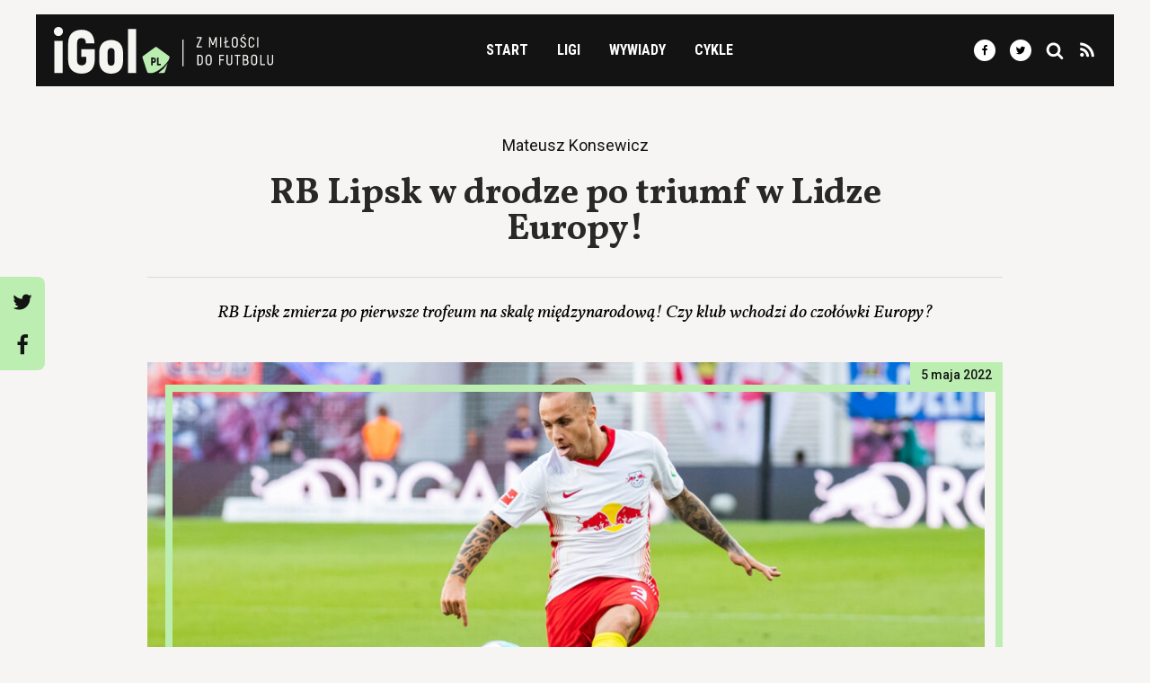

--- FILE ---
content_type: text/html; charset=UTF-8
request_url: https://igol.pl/rb-lipsk-w-drodze-po-triumf-w-lidze-europy/
body_size: 22224
content:
  <!doctype html>
<html lang="pl-PL">
<head>
<title>RB Lipsk w drodze po triumf w Lidze Europy!</title>
<meta charset="UTF-8">
<meta http-equiv="Content-Type" content="text/html; charset=UTF-8">
<meta http-equiv="X-UA-Compatible" content="IE=edge">
<meta name="viewport" content="width=device-width, initial-scale=1, shrink-to-fit=no">
<meta name="theme-color" content="#bceeb2">
<link rel="stylesheet" href="https://static.igol.pl/styles.css" type="text/css" media="screen">
<link rel="icon" type="image/png" href="https://static.igol.pl/icon.png">
<script src="https://static.igol.pl/scripts.js"></script>
<link rel="dns-prefetch" href="//fonts.googleapis.com/">
<link rel="dns-prefetch" href="//ajax.googleapis.com/">
<link rel="dns-prefetch" href="//s3.eu-central-1.amazonaws.com/">
<meta name='robots' content='index, follow, max-image-preview:large, max-snippet:-1, max-video-preview:-1' />

	<!-- This site is optimized with the Yoast SEO plugin v26.8 - https://yoast.com/product/yoast-seo-wordpress/ -->
	<meta name="description" content="RB Lipsk walczy o pierwsze międzynarodowe trofeum, dzisiaj na drodze Rangers. Co słychać w niemieckiej drużynie?" />
	<link rel="canonical" href="https://igol.pl/rb-lipsk-w-drodze-po-triumf-w-lidze-europy/" />
	<meta property="og:locale" content="pl_PL" />
	<meta property="og:type" content="article" />
	<meta property="og:title" content="RB Lipsk w drodze po triumf w Lidze Europy!" />
	<meta property="og:description" content="RB Lipsk walczy o pierwsze międzynarodowe trofeum, dzisiaj na drodze Rangers. Co słychać w niemieckiej drużynie?" />
	<meta property="og:url" content="https://igol.pl/rb-lipsk-w-drodze-po-triumf-w-lidze-europy/" />
	<meta property="og:site_name" content="iGol.pl" />
	<meta property="article:publisher" content="https://www.facebook.com/igolpl" />
	<meta property="article:published_time" content="2022-05-05T18:15:25+00:00" />
	<meta property="og:image" content="https://igol.fra1.digitaloceanspaces.com/wp-content/uploads/2020/10/2020-09-20_Fusball_Manner_1._Bundesliga_RB_Leipzig_-_1._FSV_Mainz_05_1DX_1156_by_Stepro-scaled.jpg" />
	<meta property="og:image:width" content="2560" />
	<meta property="og:image:height" content="1707" />
	<meta property="og:image:type" content="image/jpeg" />
	<meta name="twitter:card" content="summary_large_image" />
	<meta name="twitter:creator" content="@Krzeszov" />
	<meta name="twitter:site" content="@igolpl" />
	<script type="application/ld+json" class="yoast-schema-graph">{"@context":"https://schema.org","@graph":[{"@type":"Article","@id":"https://igol.pl/rb-lipsk-w-drodze-po-triumf-w-lidze-europy/#article","isPartOf":{"@id":"https://igol.pl/rb-lipsk-w-drodze-po-triumf-w-lidze-europy/"},"headline":"RB Lipsk w drodze po triumf w Lidze Europy!","datePublished":"2022-05-05T18:15:25+00:00","mainEntityOfPage":{"@id":"https://igol.pl/rb-lipsk-w-drodze-po-triumf-w-lidze-europy/"},"wordCount":1269,"publisher":{"@id":"https://igol.pl/#organization"},"image":{"@id":"https://igol.pl/rb-lipsk-w-drodze-po-triumf-w-lidze-europy/#primaryimage"},"thumbnailUrl":"https://igol.fra1.digitaloceanspaces.com/wp-content/uploads/2020/10/2020-09-20_Fusball_Manner_1._Bundesliga_RB_Leipzig_-_1._FSV_Mainz_05_1DX_1156_by_Stepro-scaled.jpg","keywords":["Angelino","Cristopher Nkunku","Domenico Tedesco","Rangers","RB Lipsk"],"articleSection":["Liga Europy"],"inLanguage":"pl-PL"},{"@type":"WebPage","@id":"https://igol.pl/rb-lipsk-w-drodze-po-triumf-w-lidze-europy/","url":"https://igol.pl/rb-lipsk-w-drodze-po-triumf-w-lidze-europy/","name":"RB Lipsk w drodze po triumf w Lidze Europy!","isPartOf":{"@id":"https://igol.pl/#website"},"primaryImageOfPage":{"@id":"https://igol.pl/rb-lipsk-w-drodze-po-triumf-w-lidze-europy/#primaryimage"},"image":{"@id":"https://igol.pl/rb-lipsk-w-drodze-po-triumf-w-lidze-europy/#primaryimage"},"thumbnailUrl":"https://igol.fra1.digitaloceanspaces.com/wp-content/uploads/2020/10/2020-09-20_Fusball_Manner_1._Bundesliga_RB_Leipzig_-_1._FSV_Mainz_05_1DX_1156_by_Stepro-scaled.jpg","datePublished":"2022-05-05T18:15:25+00:00","description":"RB Lipsk walczy o pierwsze międzynarodowe trofeum, dzisiaj na drodze Rangers. Co słychać w niemieckiej drużynie?","inLanguage":"pl-PL","potentialAction":[{"@type":"ReadAction","target":["https://igol.pl/rb-lipsk-w-drodze-po-triumf-w-lidze-europy/"]}]},{"@type":"ImageObject","inLanguage":"pl-PL","@id":"https://igol.pl/rb-lipsk-w-drodze-po-triumf-w-lidze-europy/#primaryimage","url":"https://igol.fra1.digitaloceanspaces.com/wp-content/uploads/2020/10/2020-09-20_Fusball_Manner_1._Bundesliga_RB_Leipzig_-_1._FSV_Mainz_05_1DX_1156_by_Stepro-scaled.jpg","contentUrl":"https://igol.fra1.digitaloceanspaces.com/wp-content/uploads/2020/10/2020-09-20_Fusball_Manner_1._Bundesliga_RB_Leipzig_-_1._FSV_Mainz_05_1DX_1156_by_Stepro-scaled.jpg","width":2560,"height":1707},{"@type":"WebSite","@id":"https://igol.pl/#website","url":"https://igol.pl/","name":"iGol.pl","description":"Z miłości do futbolu","publisher":{"@id":"https://igol.pl/#organization"},"inLanguage":"pl-PL"},{"@type":"Organization","@id":"https://igol.pl/#organization","name":"iGol","url":"https://igol.pl/","logo":{"@type":"ImageObject","inLanguage":"pl-PL","@id":"https://igol.pl/#/schema/logo/image/","url":"https://igol.fra1.digitaloceanspaces.com/wp-content/uploads/2020/05/horizontal-white-bg.png","contentUrl":"https://igol.fra1.digitaloceanspaces.com/wp-content/uploads/2020/05/horizontal-white-bg.png","width":1865,"height":397,"caption":"iGol"},"image":{"@id":"https://igol.pl/#/schema/logo/image/"},"sameAs":["https://www.facebook.com/igolpl","https://x.com/igolpl","https://www.instagram.com/igolpl/","https://www.linkedin.com/company/igol/"]}]}</script>
	<!-- / Yoast SEO plugin. -->


<link rel='dns-prefetch' href='//analytics.weeby.studio' />
<style id='wp-img-auto-sizes-contain-inline-css' type='text/css'>
img:is([sizes=auto i],[sizes^="auto," i]){contain-intrinsic-size:3000px 1500px}
/*# sourceURL=wp-img-auto-sizes-contain-inline-css */
</style>

<link rel='stylesheet' id='wp-block-library-css' href='https://igol.pl/wp-includes/css/dist/block-library/style.min.css' type='text/css' media='all' />
<style id='global-styles-inline-css' type='text/css'>
:root{--wp--preset--aspect-ratio--square: 1;--wp--preset--aspect-ratio--4-3: 4/3;--wp--preset--aspect-ratio--3-4: 3/4;--wp--preset--aspect-ratio--3-2: 3/2;--wp--preset--aspect-ratio--2-3: 2/3;--wp--preset--aspect-ratio--16-9: 16/9;--wp--preset--aspect-ratio--9-16: 9/16;--wp--preset--color--black: #000000;--wp--preset--color--cyan-bluish-gray: #abb8c3;--wp--preset--color--white: #ffffff;--wp--preset--color--pale-pink: #f78da7;--wp--preset--color--vivid-red: #cf2e2e;--wp--preset--color--luminous-vivid-orange: #ff6900;--wp--preset--color--luminous-vivid-amber: #fcb900;--wp--preset--color--light-green-cyan: #7bdcb5;--wp--preset--color--vivid-green-cyan: #00d084;--wp--preset--color--pale-cyan-blue: #8ed1fc;--wp--preset--color--vivid-cyan-blue: #0693e3;--wp--preset--color--vivid-purple: #9b51e0;--wp--preset--gradient--vivid-cyan-blue-to-vivid-purple: linear-gradient(135deg,rgb(6,147,227) 0%,rgb(155,81,224) 100%);--wp--preset--gradient--light-green-cyan-to-vivid-green-cyan: linear-gradient(135deg,rgb(122,220,180) 0%,rgb(0,208,130) 100%);--wp--preset--gradient--luminous-vivid-amber-to-luminous-vivid-orange: linear-gradient(135deg,rgb(252,185,0) 0%,rgb(255,105,0) 100%);--wp--preset--gradient--luminous-vivid-orange-to-vivid-red: linear-gradient(135deg,rgb(255,105,0) 0%,rgb(207,46,46) 100%);--wp--preset--gradient--very-light-gray-to-cyan-bluish-gray: linear-gradient(135deg,rgb(238,238,238) 0%,rgb(169,184,195) 100%);--wp--preset--gradient--cool-to-warm-spectrum: linear-gradient(135deg,rgb(74,234,220) 0%,rgb(151,120,209) 20%,rgb(207,42,186) 40%,rgb(238,44,130) 60%,rgb(251,105,98) 80%,rgb(254,248,76) 100%);--wp--preset--gradient--blush-light-purple: linear-gradient(135deg,rgb(255,206,236) 0%,rgb(152,150,240) 100%);--wp--preset--gradient--blush-bordeaux: linear-gradient(135deg,rgb(254,205,165) 0%,rgb(254,45,45) 50%,rgb(107,0,62) 100%);--wp--preset--gradient--luminous-dusk: linear-gradient(135deg,rgb(255,203,112) 0%,rgb(199,81,192) 50%,rgb(65,88,208) 100%);--wp--preset--gradient--pale-ocean: linear-gradient(135deg,rgb(255,245,203) 0%,rgb(182,227,212) 50%,rgb(51,167,181) 100%);--wp--preset--gradient--electric-grass: linear-gradient(135deg,rgb(202,248,128) 0%,rgb(113,206,126) 100%);--wp--preset--gradient--midnight: linear-gradient(135deg,rgb(2,3,129) 0%,rgb(40,116,252) 100%);--wp--preset--font-size--small: 13px;--wp--preset--font-size--medium: 20px;--wp--preset--font-size--large: 36px;--wp--preset--font-size--x-large: 42px;--wp--preset--spacing--20: 0.44rem;--wp--preset--spacing--30: 0.67rem;--wp--preset--spacing--40: 1rem;--wp--preset--spacing--50: 1.5rem;--wp--preset--spacing--60: 2.25rem;--wp--preset--spacing--70: 3.38rem;--wp--preset--spacing--80: 5.06rem;--wp--preset--shadow--natural: 6px 6px 9px rgba(0, 0, 0, 0.2);--wp--preset--shadow--deep: 12px 12px 50px rgba(0, 0, 0, 0.4);--wp--preset--shadow--sharp: 6px 6px 0px rgba(0, 0, 0, 0.2);--wp--preset--shadow--outlined: 6px 6px 0px -3px rgb(255, 255, 255), 6px 6px rgb(0, 0, 0);--wp--preset--shadow--crisp: 6px 6px 0px rgb(0, 0, 0);}:where(.is-layout-flex){gap: 0.5em;}:where(.is-layout-grid){gap: 0.5em;}body .is-layout-flex{display: flex;}.is-layout-flex{flex-wrap: wrap;align-items: center;}.is-layout-flex > :is(*, div){margin: 0;}body .is-layout-grid{display: grid;}.is-layout-grid > :is(*, div){margin: 0;}:where(.wp-block-columns.is-layout-flex){gap: 2em;}:where(.wp-block-columns.is-layout-grid){gap: 2em;}:where(.wp-block-post-template.is-layout-flex){gap: 1.25em;}:where(.wp-block-post-template.is-layout-grid){gap: 1.25em;}.has-black-color{color: var(--wp--preset--color--black) !important;}.has-cyan-bluish-gray-color{color: var(--wp--preset--color--cyan-bluish-gray) !important;}.has-white-color{color: var(--wp--preset--color--white) !important;}.has-pale-pink-color{color: var(--wp--preset--color--pale-pink) !important;}.has-vivid-red-color{color: var(--wp--preset--color--vivid-red) !important;}.has-luminous-vivid-orange-color{color: var(--wp--preset--color--luminous-vivid-orange) !important;}.has-luminous-vivid-amber-color{color: var(--wp--preset--color--luminous-vivid-amber) !important;}.has-light-green-cyan-color{color: var(--wp--preset--color--light-green-cyan) !important;}.has-vivid-green-cyan-color{color: var(--wp--preset--color--vivid-green-cyan) !important;}.has-pale-cyan-blue-color{color: var(--wp--preset--color--pale-cyan-blue) !important;}.has-vivid-cyan-blue-color{color: var(--wp--preset--color--vivid-cyan-blue) !important;}.has-vivid-purple-color{color: var(--wp--preset--color--vivid-purple) !important;}.has-black-background-color{background-color: var(--wp--preset--color--black) !important;}.has-cyan-bluish-gray-background-color{background-color: var(--wp--preset--color--cyan-bluish-gray) !important;}.has-white-background-color{background-color: var(--wp--preset--color--white) !important;}.has-pale-pink-background-color{background-color: var(--wp--preset--color--pale-pink) !important;}.has-vivid-red-background-color{background-color: var(--wp--preset--color--vivid-red) !important;}.has-luminous-vivid-orange-background-color{background-color: var(--wp--preset--color--luminous-vivid-orange) !important;}.has-luminous-vivid-amber-background-color{background-color: var(--wp--preset--color--luminous-vivid-amber) !important;}.has-light-green-cyan-background-color{background-color: var(--wp--preset--color--light-green-cyan) !important;}.has-vivid-green-cyan-background-color{background-color: var(--wp--preset--color--vivid-green-cyan) !important;}.has-pale-cyan-blue-background-color{background-color: var(--wp--preset--color--pale-cyan-blue) !important;}.has-vivid-cyan-blue-background-color{background-color: var(--wp--preset--color--vivid-cyan-blue) !important;}.has-vivid-purple-background-color{background-color: var(--wp--preset--color--vivid-purple) !important;}.has-black-border-color{border-color: var(--wp--preset--color--black) !important;}.has-cyan-bluish-gray-border-color{border-color: var(--wp--preset--color--cyan-bluish-gray) !important;}.has-white-border-color{border-color: var(--wp--preset--color--white) !important;}.has-pale-pink-border-color{border-color: var(--wp--preset--color--pale-pink) !important;}.has-vivid-red-border-color{border-color: var(--wp--preset--color--vivid-red) !important;}.has-luminous-vivid-orange-border-color{border-color: var(--wp--preset--color--luminous-vivid-orange) !important;}.has-luminous-vivid-amber-border-color{border-color: var(--wp--preset--color--luminous-vivid-amber) !important;}.has-light-green-cyan-border-color{border-color: var(--wp--preset--color--light-green-cyan) !important;}.has-vivid-green-cyan-border-color{border-color: var(--wp--preset--color--vivid-green-cyan) !important;}.has-pale-cyan-blue-border-color{border-color: var(--wp--preset--color--pale-cyan-blue) !important;}.has-vivid-cyan-blue-border-color{border-color: var(--wp--preset--color--vivid-cyan-blue) !important;}.has-vivid-purple-border-color{border-color: var(--wp--preset--color--vivid-purple) !important;}.has-vivid-cyan-blue-to-vivid-purple-gradient-background{background: var(--wp--preset--gradient--vivid-cyan-blue-to-vivid-purple) !important;}.has-light-green-cyan-to-vivid-green-cyan-gradient-background{background: var(--wp--preset--gradient--light-green-cyan-to-vivid-green-cyan) !important;}.has-luminous-vivid-amber-to-luminous-vivid-orange-gradient-background{background: var(--wp--preset--gradient--luminous-vivid-amber-to-luminous-vivid-orange) !important;}.has-luminous-vivid-orange-to-vivid-red-gradient-background{background: var(--wp--preset--gradient--luminous-vivid-orange-to-vivid-red) !important;}.has-very-light-gray-to-cyan-bluish-gray-gradient-background{background: var(--wp--preset--gradient--very-light-gray-to-cyan-bluish-gray) !important;}.has-cool-to-warm-spectrum-gradient-background{background: var(--wp--preset--gradient--cool-to-warm-spectrum) !important;}.has-blush-light-purple-gradient-background{background: var(--wp--preset--gradient--blush-light-purple) !important;}.has-blush-bordeaux-gradient-background{background: var(--wp--preset--gradient--blush-bordeaux) !important;}.has-luminous-dusk-gradient-background{background: var(--wp--preset--gradient--luminous-dusk) !important;}.has-pale-ocean-gradient-background{background: var(--wp--preset--gradient--pale-ocean) !important;}.has-electric-grass-gradient-background{background: var(--wp--preset--gradient--electric-grass) !important;}.has-midnight-gradient-background{background: var(--wp--preset--gradient--midnight) !important;}.has-small-font-size{font-size: var(--wp--preset--font-size--small) !important;}.has-medium-font-size{font-size: var(--wp--preset--font-size--medium) !important;}.has-large-font-size{font-size: var(--wp--preset--font-size--large) !important;}.has-x-large-font-size{font-size: var(--wp--preset--font-size--x-large) !important;}
/*# sourceURL=global-styles-inline-css */
</style>

<style id='classic-theme-styles-inline-css' type='text/css'>
/*! This file is auto-generated */
.wp-block-button__link{color:#fff;background-color:#32373c;border-radius:9999px;box-shadow:none;text-decoration:none;padding:calc(.667em + 2px) calc(1.333em + 2px);font-size:1.125em}.wp-block-file__button{background:#32373c;color:#fff;text-decoration:none}
/*# sourceURL=/wp-includes/css/classic-themes.min.css */
</style>
<script type="text/javascript" defer data-domain='igol.pl' data-api='https://analytics.weeby.studio/api/event' data-cfasync='false' event-author='Michał Krzeszowski' event-category="Liga Europy" event-post_tag="Angelino" event-post_tag="Cristopher Nkunku" event-post_tag="Domenico Tedesco" event-post_tag="Rangers" event-post_tag="RB Lipsk" event-user_logged_in='no' src="https://analytics.weeby.studio/js/plausible.outbound-links.file-downloads.tagged-events.pageview-props.js?ver=2.5.0" id="plausible-analytics-js"></script>
<script type="text/javascript" id="plausible-analytics-js-after">
/* <![CDATA[ */
window.plausible = window.plausible || function() { (window.plausible.q = window.plausible.q || []).push(arguments) }
//# sourceURL=plausible-analytics-js-after
/* ]]> */
</script>
			</head>
<body class="antialiased bg-grey-light pt-nav lg:pt-0 wp-singular post-template-default single single-post postid-335073 single-format-standard wp-theme-igol">	
	<nav id="top-navigation" class="container mx-auto fixed pin-t pin-l pin-r lg:static z-50 lg:flex lg:flex-row lg:items-center lg:justify-between lg:flex-wrap bg-black lg:min-h-0 lg:py-3 px-5 mb-5 lg:my-4" data-nav-open="false">

      <div class="flex w-full items-center justify-between lg:w-auto">        
        <a href="https://igol.pl" rel="home"><svg class="block w-auto h-11 lg:h-13 my-4 lg:my-2px"xmlns="http://www.w3.org/2000/svg" width="447.64" height="95.32" viewBox="0 0 447.64 95.32"><path d="M9.27 18.53a9 9 0 0 0 4.7-1.3 9.35 9.35 0 0 0 3.31-3.36 9.14 9.14 0 0 0 1.25-4.6 9.38 9.38 0 0 0-1.25-4.76 8.93 8.93 0 0 0-3.31-3.29A9.58 9.58 0 0 0 9.27 0a9.76 9.76 0 0 0-4.82 1.22A8.63 8.63 0 0 0 1.2 4.51a9.94 9.94 0 0 0 0 9.47 8.75 8.75 0 0 0 3.25 3.31 9.46 9.46 0 0 0 4.82 1.24zM.76 93.73h16.93V28.2H.76v65.53zM56.36 95.2q12.77 0 19.7-7.15t7.37-20.77V45.52H55.74V61.1h10.4v6.18c0 3.86-.78 6.67-2.35 8.41s-4 2.61-7.18 2.58-5.42-.83-7-2.58-2.32-4.55-2.32-8.41V33.65q0-5.81 2.35-8.43c1.56-1.75 3.82-2.61 6.8-2.58s5.19.83 6.59 2.58 2.16 4.56 2.32 8.43H82.9q-.5-13.67-7.2-20.79T56.48 5.71a32 32 0 0 0-14.81 3.24 21.62 21.62 0 0 0-9.36 9.42q-3.25 6.19-3.25 15.28v33.63q0 9.09 3.26 15.31A21.61 21.61 0 0 0 41.66 92a31.37 31.37 0 0 0 14.7 3.2zM116.83 95.32a26.68 26.68 0 0 0 13.12-3.05 20.13 20.13 0 0 0 8.31-8.85 31.84 31.84 0 0 0 2.91-14.18V52.56a31.65 31.65 0 0 0-2.91-14.15 19.93 19.93 0 0 0-8.31-8.79 30 30 0 0 0-26.24 0 19.89 19.89 0 0 0-8.32 8.79 31.79 31.79 0 0 0-2.91 14.15v16.68a32 32 0 0 0 2.91 14.18 20.09 20.09 0 0 0 8.32 8.85 26.65 26.65 0 0 0 13.12 3.05zm0-16.32a6.27 6.27 0 0 1-5.35-2.33q-1.81-2.35-1.82-7.43V52.56c0-3.38.61-5.83 1.82-7.37a7.44 7.44 0 0 1 10.7 0c1.21 1.54 1.82 4 1.82 7.37v16.68q0 5.07-1.82 7.43a6.29 6.29 0 0 1-5.35 2.33zM151.22 4.08h16.81v89.65h-16.81z" fill="#f5f5f2"/><path d="M190.43 91.79l-9.5-29.25a3 3 0 0 1 1-3.19l24.88-18.08a3 3 0 0 1 3.35 0l24.9 18.08a3 3 0 0 1 1 3.19l-1.57 4.86c-12.55 19.72-30.7 26.25-33.29 26.32h-8.05a3 3 0 0 1-2.72-1.93zm41.85-17.41l-5.66 17.41a3 3 0 0 1-2.72 2h-10.44a65.07 65.07 0 0 0 18.82-19.41zm-30.41 3.95v-5.08h1.37a6 6 0 0 0 2.82-.64 4.31 4.31 0 0 0 1.78-1.83 6.94 6.94 0 0 0 0-5.78 4.33 4.33 0 0 0-1.78-1.84 6 6 0 0 0-2.82-.64h-4.58v15.81h3.21zm16.53 0v-3h-4.7V62.52h-3.21v15.81h7.91zm-16.53-8.13v-4.63h1.33a1.81 1.81 0 0 1 1.46.59 2.64 2.64 0 0 1 .51 1.74 2.55 2.55 0 0 1-.51 1.71 1.81 1.81 0 0 1-1.46.59h-1.33z" fill="#baedb0" fill-rule="evenodd"/><path fill="#f5f5f2" d="M294.04 39.42L302 22.37v-1.68h-10.52V23H299l-7.93 16.96v1.77h11.09v-2.31h-8.12zM329.9 20.69l-3.63 8.81c-.18.43-.37.92-.57 1.46s-.4 1.08-.59 1.61-.34 1-.46 1.34h-.12c-.12-.36-.27-.82-.45-1.34l-.58-1.62c-.2-.54-.39-1-.57-1.46l-3.63-8.81h-2.59v21h2.44v-9.65c0-1.13 0-2.23-.06-3.27s-.09-2.08-.15-3.1h.15c.27.8.6 1.68 1 2.62s.73 1.91 1.1 2.91l2.22 5.68h2.44l2.19-5.68c.38-1 .76-2 1.12-2.91s.69-1.82 1-2.62h.13c-.06 1-.11 2-.15 3.1s0 2.14-.07 3.27v9.65h2.44v-21h-2.56zM339.3 20.69h2.46v21.04h-2.46zM351.94 39.42v-7.91l3.82-1.47v-2.22l-3.82 1.47v-8.6h-2.46v9.53l-2.38.9v2.23l2.38-.91v9.29h9.41v-2.31h-6.95zM369.39 42.12a6.48 6.48 0 0 0 3.35-.85 5.39 5.39 0 0 0 2.12-2.42 8.56 8.56 0 0 0 .75-3.73v-7.85a8.5 8.5 0 0 0-.75-3.71 5.37 5.37 0 0 0-2.12-2.41 7 7 0 0 0-6.71 0 5.47 5.47 0 0 0-2.14 2.41 8.64 8.64 0 0 0-.76 3.71v7.85a8.7 8.7 0 0 0 .76 3.73 5.49 5.49 0 0 0 2.14 2.42 6.49 6.49 0 0 0 3.36.85zm0-2.41a3.33 3.33 0 0 1-2.79-1.19 5.34 5.34 0 0 1-.94-3.4v-7.85a5.26 5.26 0 0 1 .94-3.37 3.33 3.33 0 0 1 2.79-1.19 3.3 3.3 0 0 1 2.76 1.19 5.32 5.32 0 0 1 .94 3.37v7.85a5.4 5.4 0 0 1-.94 3.4 3.3 3.3 0 0 1-2.76 1.19zM384.98 18.61h2l3.21-3.57h-2.49zm1.56 23.51a6.63 6.63 0 0 0 2.53-.48 5.42 5.42 0 0 0 1.85-1.26 5.71 5.71 0 0 0 1.13-1.84 6.25 6.25 0 0 0 .38-2.16 5.69 5.69 0 0 0-.5-2.39 6.23 6.23 0 0 0-1.3-1.79 11.93 11.93 0 0 0-1.77-1.37c-.65-.4-1.29-.79-1.93-1.16a17.58 17.58 0 0 1-1.78-1.13 5.16 5.16 0 0 1-1.29-1.31 3 3 0 0 1-.51-1.67 2.76 2.76 0 0 1 .84-2.09 3.29 3.29 0 0 1 2.32-.79 3 3 0 0 1 2.23.83 3.72 3.72 0 0 1 .92 2.56h2.5a6.85 6.85 0 0 0-.76-3 5 5 0 0 0-1.94-2 6 6 0 0 0-3-.73 6.21 6.21 0 0 0-3 .7 4.9 4.9 0 0 0-1.95 1.85 5.22 5.22 0 0 0-.7 2.68 5.1 5.1 0 0 0 .5 2.31 6 6 0 0 0 1.29 1.76 12.64 12.64 0 0 0 1.77 1.37c.64.41 1.28.8 1.92 1.18a16 16 0 0 1 1.77 1.17 5.31 5.31 0 0 1 1.3 1.34 3.08 3.08 0 0 1 .5 1.69 4 4 0 0 1-.38 1.76 2.6 2.6 0 0 1-1.13 1.19 3.72 3.72 0 0 1-1.89.44 3.4 3.4 0 0 1-2.5-.91 3.81 3.81 0 0 1-1-2.69h-2.49a6.62 6.62 0 0 0 .78 3.18 5.09 5.09 0 0 0 2.08 2.06 6.55 6.55 0 0 0 3.21.7zM403.39 42.09a5.85 5.85 0 0 0 4.35-1.63 7 7 0 0 0 1.78-4.62h-2.46a4.82 4.82 0 0 1-1.11 3 3.39 3.39 0 0 1-2.59 1 3.49 3.49 0 0 1-1.8-.45 3 3 0 0 1-1.22-1.36 5.53 5.53 0 0 1-.44-2.31v-8.9a5.77 5.77 0 0 1 .43-2.33 3 3 0 0 1 1.17-1.37 3.82 3.82 0 0 1 4.34.52 4.74 4.74 0 0 1 1.06 3h2.44a8.09 8.09 0 0 0-.86-3.43 5.14 5.14 0 0 0-2.06-2.12 6.31 6.31 0 0 0-3.12-.73 6.05 6.05 0 0 0-3.09.76 5.07 5.07 0 0 0-2 2.18 7.8 7.8 0 0 0-.73 3.52v8.9a7.65 7.65 0 0 0 .74 3.51 5.05 5.05 0 0 0 2.07 2.17 6.2 6.2 0 0 0 3.1.69zM415.06 20.69h2.47v21.04h-2.47zM292.72 77.81h5a7.31 7.31 0 0 0 3.41-.76 5.13 5.13 0 0 0 2.18-2.17 7.41 7.41 0 0 0 .76-3.44v-8.3a7.41 7.41 0 0 0-.76-3.44 5.05 5.05 0 0 0-2.17-2.17 7.19 7.19 0 0 0-3.44-.76h-5v21zm2.46-2.34V59.11h2.55a3.8 3.8 0 0 1 2.88 1 4.25 4.25 0 0 1 1 3.06v8.15a4.29 4.29 0 0 1-1 3.09 3.84 3.84 0 0 1-2.87 1h-2.55zM316 78.2a6.39 6.39 0 0 0 3.35-.86 5.49 5.49 0 0 0 2.12-2.41 8.87 8.87 0 0 0 .75-3.74v-7.84a8.73 8.73 0 0 0-.75-3.71 5.49 5.49 0 0 0-2.12-2.41 7 7 0 0 0-6.71 0 5.49 5.49 0 0 0-2.15 2.41 8.58 8.58 0 0 0-.75 3.71v7.84a8.72 8.72 0 0 0 .75 3.74 5.49 5.49 0 0 0 2.15 2.41 6.4 6.4 0 0 0 3.36.86zm0-2.41a3.39 3.39 0 0 1-2.8-1.19 5.41 5.41 0 0 1-.93-3.41v-7.84a5.32 5.32 0 0 1 .93-3.37 3.4 3.4 0 0 1 2.8-1.2 3.36 3.36 0 0 1 2.76 1.2 5.32 5.32 0 0 1 .93 3.37v7.84a5.41 5.41 0 0 1-.93 3.41 3.35 3.35 0 0 1-2.76 1.19zM347.29 59.05v-2.28h-9.74v21.04h2.47v-9.32h6.73V66.2h-6.73v-7.15h7.27zM358.33 78.11a6.22 6.22 0 0 0 3.14-.77 5.19 5.19 0 0 0 2.09-2.25 8.06 8.06 0 0 0 .75-3.66V56.77h-2.49v14.66a5.77 5.77 0 0 1-.44 2.41 3 3 0 0 1-1.21 1.41 3.51 3.51 0 0 1-1.84.45 3.43 3.43 0 0 1-1.81-.45 3.07 3.07 0 0 1-1.21-1.41 5.94 5.94 0 0 1-.43-2.41V56.77h-2.53v14.66a8.19 8.19 0 0 0 .76 3.66 5.17 5.17 0 0 0 2.08 2.25 6.24 6.24 0 0 0 3.14.77zM380.63 56.77h-11.52v2.31h4.51v18.73h2.5V59.08h4.51v-2.31zM394.32 66.95a3.63 3.63 0 0 0 1.73-1.69 6.95 6.95 0 0 0 0-5.91 4.62 4.62 0 0 0-1.92-1.92 6.47 6.47 0 0 0-3-.66h-5.35v21h5.74a7.24 7.24 0 0 0 3.21-.69 4.87 4.87 0 0 0 2.07-2 6.61 6.61 0 0 0 .74-3.2 5.82 5.82 0 0 0-.85-3.2 4.35 4.35 0 0 0-2.37-1.73zm-3.4-7.87a3.28 3.28 0 0 1 2.45.81 3.51 3.51 0 0 1 .8 2.53 3.78 3.78 0 0 1-.79 2.6 3.1 3.1 0 0 1-2.4.88h-2.76v-6.82h2.7zm.37 16.42h-3.07v-7.28h2.84a5 5 0 0 1 2.08.41 3.11 3.11 0 0 1 1.37 1.24 4 4 0 0 1 .55 2.08 3.52 3.52 0 0 1-.93 2.71 3.94 3.94 0 0 1-2.84.84zM408.89 78.2a6.39 6.39 0 0 0 3.35-.86 5.49 5.49 0 0 0 2.12-2.39 8.72 8.72 0 0 0 .75-3.74v-7.86a8.58 8.58 0 0 0-.75-3.71 5.49 5.49 0 0 0-2.12-2.41 7 7 0 0 0-6.71 0 5.55 5.55 0 0 0-2.15 2.41 8.73 8.73 0 0 0-.75 3.71v7.84a8.87 8.87 0 0 0 .75 3.74 5.55 5.55 0 0 0 2.15 2.41 6.4 6.4 0 0 0 3.36.86zm0-2.41a3.39 3.39 0 0 1-2.8-1.19 5.41 5.41 0 0 1-.93-3.41v-7.84a5.32 5.32 0 0 1 .9-3.4 3.4 3.4 0 0 1 2.8-1.2 3.36 3.36 0 0 1 2.76 1.2 5.32 5.32 0 0 1 .93 3.37v7.84a5.41 5.41 0 0 1-.93 3.41 3.35 3.35 0 0 1-2.73 1.22zM423.81 75.47v-18.7h-2.47v21.04h9.81v-2.34h-7.34zM441.66 78.11a6.24 6.24 0 0 0 3.14-.77 5.22 5.22 0 0 0 2.08-2.25 8.19 8.19 0 0 0 .76-3.66V56.77h-2.5v14.66a5.94 5.94 0 0 1-.43 2.41 3 3 0 0 1-1.22 1.41 3.5 3.5 0 0 1-1.83.45 3.46 3.46 0 0 1-1.82-.45 3 3 0 0 1-1.2-1.41 5.77 5.77 0 0 1-.44-2.41V56.77h-2.52v14.66a8.2 8.2 0 0 0 .75 3.66 5.19 5.19 0 0 0 2.09 2.25 6.22 6.22 0 0 0 3.14.77zM262.47 25.58h2.35v54.7h-2.35z"/></svg></a>
        <div class="block lg:hidden">
          <button class="flex items-center text-white ml-5 outline-none" data-nav-toggle>
            <svg class="fill-current h-8 w-8" viewBox="0 0 20 20" xmlns="http://www.w3.org/2000/svg"><title>Menu</title><path d="M0 3h20v2H0V3zm0 6h20v2H0V9zm0 6h20v2H0v-2z"/></svg>
          </button>
        </div>
      </div>

        <div class="hidden lg:block mt-5 lg:mt-0 lg:text-center" data-nav-menu>
        <ul class="lg:flex list-reset font-condensed font-bold uppercase">
          <li class="block mt-3 lg:mt-0 mr-8">
            <a href="https://igol.pl" class="no-underline text-white hover:text-green transition-color">Start</a>
          </li>
          <li class="block mt-3 lg:mt-0 mr-8 relative" data-has-submenu>
            <div class="no-underline text-white hover:text-green transition-color cursor-default">Ligi</div>
            <div class="submenu-container">
                <ul class="submenu">
                  <li class="py-2 lg:py-2"><a href="/ekstraklasa/" class="text-white font-normal lg:font-bold lg:text-black no-underline hover:opacity-75"><svg class="mr-2 align-center w-4"xmlns="http://www.w3.org/2000/svg" viewBox="0 0 512 512"><circle cx="256" cy="256" r="256" fill="#f0f0f0"/><path d="M512 256c0 141.384-114.616 256-256 256S0 397.384 0 256" fill="#d80027"/></svg> PKO Ekstraklasa</a></li>
                  <li class="py-2 lg:py-2"><a href="/1liga/" class="text-white font-normal lg:font-bold lg:text-black no-underline hover:opacity-75"><svg class="mr-2 align-center w-4"xmlns="http://www.w3.org/2000/svg" viewBox="0 0 512 512"><circle cx="256" cy="256" r="256" fill="#f0f0f0"/><path d="M512 256c0 141.384-114.616 256-256 256S0 397.384 0 256" fill="#d80027"/></svg> Betclic 1. Liga</a></li>
                  <li class="py-2 lg:py-2"><a href="/2liga/" class="text-white font-normal lg:font-bold lg:text-black no-underline hover:opacity-75"><svg class="mr-2 align-center w-4"xmlns="http://www.w3.org/2000/svg" viewBox="0 0 512 512"><circle cx="256" cy="256" r="256" fill="#f0f0f0"/><path d="M512 256c0 141.384-114.616 256-256 256S0 397.384 0 256" fill="#d80027"/></svg> Betclic 2. Liga</a></li>
                  <li class="py-2 lg:py-2"><a href="/nizsze-ligi/" class="text-white font-normal lg:font-bold lg:text-black no-underline hover:opacity-75"><svg class="mr-2 align-center w-4"xmlns="http://www.w3.org/2000/svg" viewBox="0 0 512 512"><circle cx="256" cy="256" r="256" fill="#f0f0f0"/><path d="M512 256c0 141.384-114.616 256-256 256S0 397.384 0 256" fill="#d80027"/></svg> Niższe ligi</a></li>
                  <li class="py-2 lg:py-2"><a href="/liga-mistrzow/" class="text-white font-normal lg:font-bold lg:text-black no-underline hover:opacity-75">Liga Mistrzów</a></li>
                  <li class="py-2 lg:py-2"><a href="/liga-europy/" class="text-white font-normal lg:font-bold lg:text-black no-underline hover:opacity-75">Liga Europy</a></li>
                  <li class="py-2 lg:py-2"><a href="/liga-konferencji/" class="text-white font-normal lg:font-bold lg:text-black no-underline hover:opacity-75">Liga Konferencji</a></li>
                </ul>
            </div>
          </li>
          <li class="block mt-3 lg:mt-0 mr-8 relative" ><a href="/temat/wywiady/" class="no-underline text-white hover:text-green transition-color">Wywiady</a></li>
          <li class="block mt-3 lg:mt-0 mr-8 relative" data-has-submenu>
            <div class="no-underline text-white hover:text-green transition-color cursor-default">Cykle</div>
            <div class="submenu-container">
            <ul class="submenu">
              <li class="py-2 lg:py-2"><a href="/cykl/futbol-jest-wielki/" class="text-white font-normal lg:font-bold lg:text-black no-underline block hover:opacity-75">Futbol jest wielki
                  <span class="hidden lg:block font-normal font-sans normal-case mt-1 text-xs text-grey-dark ">Historia piłki nożnej</span>
                </a></li>
              <li class="py-2 lg:py-2"><a href="/cykl/notes-taktyka/" class="text-white font-normal lg:font-bold lg:text-black no-underline block hover:opacity-75">
                Notes taktyka
                <span class="hidden lg:block font-normal font-sans normal-case mt-1 text-xs text-grey-dark ">Analityczne spojrzenie na futbol</span>
              </a></li>
              <li class="py-2 lg:py-2"><a href="/cykl/o-nich-bedzie-glosno/" class="text-white font-normal lg:font-bold lg:text-black no-underline block hover:opacity-75">
                O nich będzie głośno
                <span class="hidden lg:block font-normal font-sans normal-case mt-1 text-xs text-grey-dark ">Tym piłkarzom wróżymy karierę</span>
              </a></li>
              <li class="py-2 lg:py-2"><a href="/cykl/ranking-igola/" class="text-white font-normal lg:font-bold lg:text-black no-underline block hover:opacity-75">Ranking iGola
                <span class="hidden lg:block font-normal font-sans normal-case mt-1 text-xs text-grey-dark ">Najlepsi piłkarze wg pozycji</span>
              </a></li>
              <li class="py-2 lg:py-2"><a href="/cykl/tam-tez-kopia/" class="text-white font-normal lg:font-bold lg:text-black no-underline block hover:opacity-75">Tam też kopią
                <span class="hidden lg:block font-normal font-sans normal-case mt-1 text-xs text-grey-dark ">Futbol w krajach egzotycznych</span>
              </a></li>
              <li class="py-2 lg:py-2"><a href="/cykl/polskie-slady/" class="text-white font-normal lg:font-bold lg:text-black no-underline block hover:opacity-75">Polskie Ślady
                <span class="hidden lg:block font-normal font-sans normal-case mt-1 text-xs text-grey-dark ">Piłkarze z polskimi korzeniami</span>
              </a></li>
            </ul>
            </div>
          </li>          
        </ul>
      </div>

      <div class="hidden lg:block mt-6 pb-8 mb-8 lg:my-0 lg:pb-0" data-nav-menu>
        <div class="flex flex-row items-center text-white">
          <a href="https://www.facebook.com/igolpl" target="_blank" class="bg-white inline-block w-6 h-6 rounded-full align-center justify-center flex hover:bg-green mr-4">
            <svg class="w-3 h-6"width="1792" height="1792" viewBox="0 0 1792 1792" xmlns="http://www.w3.org/2000/svg"><path d="M1343 12v264h-157q-86 0-116 36t-30 108v189h293l-39 296h-254v759h-306v-759h-255v-296h255v-218q0-186 104-288.5t277-102.5q147 0 228 12z"/></svg>
          </a>
          <a href="https://twitter.com/igolpl" target="_blank" class="bg-white inline-block w-6 h-6 rounded-full align-center justify-center flex hover:bg-green mr-4">
            <svg class="w-3 h-6"width="1792" height="1792" viewBox="0 0 1792 1792" xmlns="http://www.w3.org/2000/svg"><path d="M1684 408q-67 98-162 167 1 14 1 42 0 130-38 259.5t-115.5 248.5-184.5 210.5-258 146-323 54.5q-271 0-496-145 35 4 78 4 225 0 401-138-105-2-188-64.5t-114-159.5q33 5 61 5 43 0 85-11-112-23-185.5-111.5t-73.5-205.5v-4q68 38 146 41-66-44-105-115t-39-154q0-88 44-163 121 149 294.5 238.5t371.5 99.5q-8-38-8-74 0-134 94.5-228.5t228.5-94.5q140 0 236 102 109-21 205-78-37 115-142 178 93-10 186-50z"/></svg>
          </a>
          <a href="/szukaj" class="text-white inline-block align-center justify-center flex hover:text-green transition-color mr-4">
            <svg class="w-5 h-5 fill-current"width="1792" height="1792" viewBox="0 0 1792 1792" xmlns="http://www.w3.org/2000/svg"><path d="M1216 832q0-185-131.5-316.5t-316.5-131.5-316.5 131.5-131.5 316.5 131.5 316.5 316.5 131.5 316.5-131.5 131.5-316.5zm512 832q0 52-38 90t-90 38q-54 0-90-38l-343-342q-179 124-399 124-143 0-273.5-55.5t-225-150-150-225-55.5-273.5 55.5-273.5 150-225 225-150 273.5-55.5 273.5 55.5 225 150 150 225 55.5 273.5q0 220-124 399l343 343q37 37 37 90z"/></svg>
          </a>
          <a href="https://igol.pl/feed/" class="text-white inline-block align-center justify-center flex hover:text-green transition-color">
            <svg class="w-5 h-5 fill-current"width="1792" height="1792" viewBox="0 0 1792 1792" xmlns="http://www.w3.org/2000/svg"><path d="M576 1344q0 80-56 136t-136 56-136-56-56-136 56-136 136-56 136 56 56 136zm512 123q2 28-17 48-18 21-47 21h-135q-25 0-43-16.5t-20-41.5q-22-229-184.5-391.5t-391.5-184.5q-25-2-41.5-20t-16.5-43v-135q0-29 21-47 17-17 43-17h5q160 13 306 80.5t259 181.5q114 113 181.5 259t80.5 306zm512 2q2 27-18 47-18 20-46 20h-143q-26 0-44.5-17.5t-19.5-42.5q-12-215-101-408.5t-231.5-336-336-231.5-408.5-102q-25-1-42.5-19.5t-17.5-43.5v-143q0-28 20-46 18-18 44-18h3q262 13 501.5 120t425.5 294q187 186 294 425.5t120 501.5z"/></svg>
          </a>
        </div>
      </div>
    </nav>    


<div class="container mx-auto pl-width-space pr-width-space">

  <article id="article" class="font-sans color-base mt-8 lg:pt-6 pb-6 mx-auto px-5 xl:px-0" style="max-width: 952px;">

  <div id="progress-bar" class="container"><span id="progress-bar__status"></span></div>

  <header class="text-center">
    <div class="author vcard text-base lg:text-lg mb-6">
          <a href="/autor/mateusz-konsewicz" class="no-underline text-black hover:text-green-dark"><span class="fn">Mateusz Konsewicz</span></a>
        </div>

    <h1 class="entry-title text-grey-dark font-serif font-bold text-3xl lg:text-5xl leading-none my-4 pb-4 mx-auto lg:px-10 lg:mx-10">RB Lipsk w drodze po triumf w Lidze Europy!</h1>
    <hr class="border-t border-grey">
    <h2 class="entry-subtitle italic font-serif font-normal text-lg lg:text-xl mt-6 mb-8 lg:mb-10 lg:px-8 leading-normal">RB Lipsk zmierza po pierwsze trofeum na skalę międzynarodową! Czy klub wchodzi do czołówki Europy?</h2>  
  </header>

    <div class="entry-image -mx-5 lg:mb-8 lg:mx-0 lg:pr-5">
    <div class="frame frame-outside frame-green frame-outside-large sm:no-frame">
      <span class="published updated absolute z-20 pin-t pin-r px-3 py-1 font-sans font-medium bg-green text-black leading-normal lg:-mr-5 text-sm" datetime="2026-01-21T05:57:35+01:00">5 maja 2022</span>
      <img src="https://igol.fra1.digitaloceanspaces.com/wp-content/uploads/2020/10/2020-09-20_Fusball_Manner_1._Bundesliga_RB_Leipzig_-_1._FSV_Mainz_05_1DX_1156_by_Stepro-1024x683.jpg" style="max-height: 476px" class="block relative keep-height" alt="RB Lipsk w drodze po triumf w Lidze Europy!">
	        <div class="caption absolute z-20 pin-b pin-r text-white text-xs mr-3 mb-2">Steffen Prößdorf</div>
	      </div>
  </div>
  
  <div class="flex flex-wrap pt-8">
    <div class="entry-content w-full lg:w-3/4 font-sans text-base leading-normal">
    
      <div class="entry-summary font-sans font-medium text-2xl text-black leading-normal">
        <p>RB Lipsk rok temu pewnie zakwalifikował się do Ligi Mistrzów. Wymagająca grupa z Manchesterem City i PSG niestety poskutkowała 3. miejscem w tabeli i grą w fazie pucharowej Ligi Europy. Umożliwiło to jednak szansę na pierwsze międzynarodowe trofeum w historii klubu. Dzisiaj na przeszkodzie staną Rangers. Czy Niemcy awansują do finału rozgrywek?</p>
      </div>
      
      <hr class="inline-block border-t-4 border-grey w-16 my-6">

      <p class="entry-sm mb-6">
          <a href="https://twitter.com/intent/tweet?text=RB%20Lipsk%20w%20drodze%20po%20triumf%20w%20Lidze%20Europy%21+-+https%3A%2F%2Figol.pl%2Frb-lipsk-w-drodze-po-triumf-w-lidze-europy%2F" class="btn btn-small btn-green mb-2 mr-2" target="_blank"><span class="xl:hidden">Udostępnij na</span> <svg class="w-4 h-4 fill-current align-middle lg:bg-green"width="1792" height="1792" viewBox="0 0 1792 1792" xmlns="http://www.w3.org/2000/svg"><path d="M1684 408q-67 98-162 167 1 14 1 42 0 130-38 259.5t-115.5 248.5-184.5 210.5-258 146-323 54.5q-271 0-496-145 35 4 78 4 225 0 401-138-105-2-188-64.5t-114-159.5q33 5 61 5 43 0 85-11-112-23-185.5-111.5t-73.5-205.5v-4q68 38 146 41-66-44-105-115t-39-154q0-88 44-163 121 149 294.5 238.5t371.5 99.5q-8-38-8-74 0-134 94.5-228.5t228.5-94.5q140 0 236 102 109-21 205-78-37 115-142 178 93-10 186-50z"/></svg></a> 
          <a href="https://facebook.com/sharer.php?u=https%3A%2F%2Figol.pl%2Frb-lipsk-w-drodze-po-triumf-w-lidze-europy%2F&amp;t=RB%20Lipsk%20w%20drodze%20po%20triumf%20w%20Lidze%20Europy%21" class="btn btn-small btn-green" target="_blank"><span class="xl:hidden">Udostępnij na</span>  <svg class="w-4 h-4 fill-current align-middle lg:bg-green"width="1792" height="1792" viewBox="0 0 1792 1792" xmlns="http://www.w3.org/2000/svg"><path d="M1343 12v264h-157q-86 0-116 36t-30 108v189h293l-39 296h-254v759h-306v-759h-255v-296h255v-218q0-186 104-288.5t277-102.5q147 0 228 12z"/></svg></a>
      </p>

      <div class="entry-text">

        <p><span id="more-335073"></span></p>
<p>RB Lipsk tydzień temu na Red Bull Arena skromnie pokonał Rangers 1:0 po zwycięskim golu Angelino w 85. minucie. Lipszczanie nie rozegrali najlepszego spotkania, ale wygrali. W defensywie wywoływali odpowiednią presję na rywalach. Szkoci oddali jeden celny strzał. Obecnie to niemiecki zespół jest bliżej awansu, ale nic nie jest jeszcze rozstrzygnięte. Czeka go trudna potyczka w Glasgow, gdzie może stać się wszystko.</p>
<p>&#8222;Byki&#8221; radzą sobie bardzo dobrze na wyjazdach. W tym roku na terenie przeciwnika poległy tylko dwa razy — z Bayernem 2:3 oraz w ostatniej kolejce, z Borussią Moenchengladbach, 1:3. W pozostałych albo remisowały, albo wygrywały. &#8222;The Light Blues&#8221; na swoim podwórku radzą sobie podobnie jak lipszczanie na wyjazdach. Od stycznia na Ibrox Stadium wygrał tylko Celtic. Rangers zatrzymali tutaj Borussię Dortmund, rezultat wyniósł 2:2, ale w tym przypadku remis da awans wicemistrzom Niemiec. Z pewnością triumf w Lidze Europy byłby wielkim sukcesem dla klubu. W swoim dorobku nie ma obecnie żadnego pucharu na profesjonalnym poziomie.</p>
<blockquote class="twitter-tweet" data-width="500" data-dnt="true">
<p lang="de" dir="ltr">Mit Wille, Mut und Leidenschaft!<br />AUF. GEHTS. LEIPZIG! <a href="https://twitter.com/hashtag/RFCRBL?src=hash&amp;ref_src=twsrc%5Etfw">#RFCRBL</a> <a href="https://twitter.com/hashtag/UEL?src=hash&amp;ref_src=twsrc%5Etfw">#UEL</a> <a href="https://t.co/krs9lWTUgB">pic.twitter.com/krs9lWTUgB</a></p>
<p>&mdash; RB Leipzig (@RBLeipzig) <a href="https://twitter.com/RBLeipzig/status/1522083328953884672?ref_src=twsrc%5Etfw">May 5, 2022</a></p></blockquote>
<p><script async src="https://platform.twitter.com/widgets.js" charset="utf-8"></script></p>
<h2 style="text-align: center;">Odmiana RB Lipsk</h2>
<p>Gdy 9 grudnia Domenico Tedesco rozpoczął swoją pracę jako trener &#8222;Byków&#8221;, znajdowały się one na odległym 11. miejscu w Bundeslidze, a w zakończonej fazie grupowej Ligi Mistrzów zajęły 3. miejsce. W Lipsku panował pesymizm. Twierdzono, że Julian Nagelsmann przez długi czas nie zostanie godnie zastąpiony. Gra za nowego szkoleniowca jednak odmieniła się. Dotychczas poprowadził on zespół w 26 spotkaniach, przegrał zaledwie cztery razy.</p>
<p>W Bundeslidze z pozycji w środku tabeli wyprowadził drużynę na 5. lokatę ze stratą jednego oczka do TOP 4. Nad nią znajduje się Freiburg, który obecnie jest jej głównym rywalem w walce o czołową czwórkę. RB Lipsk radzi sobie o wiele lepiej w defensywie. Od marca sześciokrotnie zachowywał czyste konto, a jeśli tracił już bramki, to nie więcej niż jedną. Jest to możliwe dzięki bardzo dobrej formie Williego Orbana oraz Josko Gvardiola. W ofensywie też lipszczanie poczynili duże postępy, za kadencji nowego szkoleniowca zdobyli aż 59 bramek (średnio 2,3 gola na mecz).</p>
<p>Podopieczni Tedasco radzą sobie równie dobrze w krajowym pucharze. Będzie to ich kolejna szansa na zwycięstwo w turnieju, gdyż mają już zagwarantowane miejsce w finale, które zdobyli, pokonując Union Berlin 2:1. Tutaj ich przeciwnikiem również będzie Freiburg.</p>
<h2 style="text-align: center;">RB Lipsk i Liga Mistrzów 2021/2022</h2>
<p>RB Lipsk po zajęciu 2. miejsca w Bundeslidze przygotowywał się do Champions League. Losowanie nie przebiegło dla Niemców szczęśliwie. Trafili do grupy śmierci, w której mieli mierzyć się z Manchesterem City, PSG oraz Club Brugge. Przeciwnicy nie należeli do najsłabszych, a lipszczanie w pierwszych trzech potyczkach nie zrobili za wiele, by się im przeciwstawić. W Manchesterze stracili aż sześć bramek, a telebim wskazał po ostatnim gwizdku arbitra wynik 6:3. Kolejna kolejka i doszło do dramatu, zwycięstwo 2:1 &#8222;Niebiesko-Czarnych&#8221; w Lipsku zmniejszyło szanse na awans praktycznie do zera. Następna była batalia numer trzy i było już widać poprawę, piłkarze zostawili serce na boisku, ale to nie wystarczyło. Geniusz Messiego i spryt Mbappe zapewnił paryżanom wygraną 3:2.</p>
<p>Nastał czas na rewanże. W pierwszym z nich na Red Bull Arena padł remis 2:2, co zabrało już niemieckim kibicom jakiekolwiek marzenia odnośnie do 1/8 finału tego turnieju. Zemsta w Belgii i wygrana 5:0 nad klubem z Brugii dała możliwość gry w Lidze Europy. Był to przy okazji jeden z najlepszych, o ile nie najlepszy mecz za kadencji Jessego Marscha. Ewentualna gra w Europe League zależała od wyników 6. kolejki. RB Lipsk pokonał 2:1 &#8222;The Citizens&#8221;, co ostatecznie nie miało większego znaczenia, ponieważ swoje starcie przegrał mistrz Belgii.</p>
<h2 style="text-align: center;">Faza pucharowa Ligi Europy</h2>
<p>Los po raz kolejny nie okazał się szczęśliwy, w 1/16 finału Ligi Europy RB Lipsk grał z Realem Sociedad, w pierwszym spotkaniu to Hiszpanie byli gośćmi. &#8222;Byki&#8221; zdominowały &#8222;Erreale&#8221;, gospodarze przeważali przez cały mecz, ale dwa celne uderzenia przyjezdnych kończyły się zatrzepotaniem piłki w siatce. Wynik końcowy to 2:2. Na Estadio Anoeta mogło się wydarzyć wszystko. Trudny teren, trudny rywal, a tydzień wcześniej padł remis. Niemiecka drużyna pokazała ładną i skuteczną piłkę, zwyciężając 3:1.</p>
<p>Po 1/16 nadszedł&#8230; ćwierćfinał. W 1/8 finału mieliśmy zobaczyć podopiecznych Tedesco w starciu ze Spartakiem Moskwa, ale przez obecną sytuację na Ukrainie Rosjanie zostali zdyskwalifikowani. Tak więc w Niemczech czekano na rywala w 1/4 turnieju, a nim okazała się Atalanta. Włosi, którzy rok wcześniej podbijali serca fanów na całym świecie poprzez widowiska w Lidze Mistrzów, zremisowali w pierwszym spotkaniu 1:1. Wyrównana batalia, oba kluby mogły wygrać, ale zabrakło u piłkarzy skuteczności. &#8222;Nerazzurri&#8221; przed drugim meczem byli w lepszej sytuacji, grali bowiem u siebie. Kolejny wyrównany spektakl, tym razem skuteczniejsi byli piłkarze Lipska, a dokładnie Nkunku, który popisał się dubletem. Końcowy rezultat wskazywał 0:2.</p>
<p>Półfinał, a tam czekali Rangersi. Tak jak było to opisywane wyżej, &#8222;Byki&#8221; zagrały przeciętnie, ale kapitalne uderzenie Angelino dało Niemcom zaliczkę przed dzisiejszym widowiskiem. Warto zaznaczyć, że RB Lipsk oba poprzednie awanse przypieczętował na stadionie przeciwnika.</p>
<h2 style="text-align: center;">Christopher Nkunku — lider drużyny</h2>
<p><a href="https://igol.pl/christopher-nkunku/">Christopher Nkunku</a> rozgrywa swój najlepszy sezon w dotychczasowej karierze. Wkroczył na najwyższy poziom i to między innymi jemu RB Lipsk może zawdzięczać pozycję, w której się znajduje. 31 bramek i 20 asyst w tym sezonie. Jest to czwarty piłkarz pod względem punktacji kanadyjskiej wśród TOP 5 lig  od sierpnia zeszłego roku. Wyprzedzają go tylko Kylian Mbappe, Karim Benzema oraz Robert Lewandowski.</p>
<p>Piłkarz w tym sezonie jest niemalże zawodnikiem kompletnym. Swoimi spektakularnymi zagraniami otwiera drogę do bramki kolegom z zespołu, do tego jest zabójczo skuteczny. Warto zaznaczyć, że nie jest to typowy napastnik, gra na pozycji ofensywnego pomocnika bądź jako &#8222;fałszywa dziewiątka&#8221;. W tym sezonie strzelał już najlepszym klubom, pokonywał bramkarzy Manchesteru City, PSG, Bayernu, Borussii, Atalanty czy Realu Sociedad. Jego wyczyny zostały już kilkukrotnie wyróżnione, trzykrotnie został wybranym na najlepszego zawodnika miesiąca w tym sezonie Bundesligi.</p>
<p>https://twitter.com/nextgenfutball/status/1521134853621956608?s=20&#038;t=7C76iINEKoFAL_OvQUaBWw</p>
<h2 style="text-align: center;">Jak RB Lipsk przez lata radził sobie w Europie</h2>
<p>Jest to piąty rok z &#8222;Bykami&#8221; w europejskich pucharach, klub nieprzerwanie awansuje do międzynarodowych rozgrywek od 2017 roku. W fazie grupowej Ligi Mistrzów znajdował się cztery razy, ale w fazie pucharowej tego turnieju zaledwie dwukrotnie. Największym osiągnięciem jest niepodważalnie półfinał w edycji 2019/2020. Niemcy zajęli wtedy 1. miejsce w grupie, a następnie wyeliminowali Tottenham oraz Atletico. Zostali zatrzymani dopiero przez PSG, które pewnie pokonało czarującą ekipę Nagelsmanna 3:0. Rok później trafili do wymagającej grupy, w której ustąpili miejsca tylko paryżanom. Wyeliminowali oni Manchester United, a w kolejnej rundzie czekał na nich Liverpool. &#8222;The Reds&#8221; okazali się za silni i ograli niemiecką drużynę w dwumeczu 4:0.</p>
<p>W Lidze Europy obecny półfinał jest dla nich rekordowych wynikiem. Wcześniej jako debiutanci zaszli do ćwierćfinału, w którym polegli z Olympique Marsylia, a w 2018 odpadli na etapie fazy grupowej.</p>


        
                <p class="entry-tags">
                  <a href="https://igol.pl/temat/angelino/">Angelino</a>
                  <a href="https://igol.pl/temat/cristopher-nkunku/">Cristopher Nkunku</a>
                  <a href="https://igol.pl/temat/domenico-tedesco/">Domenico Tedesco</a>
                  <a href="https://igol.pl/temat/rangers/">Rangers</a>
                  <a href="https://igol.pl/temat/rb-lipsk/">RB Lipsk</a>
                </p>
                

      </div>
    </div>

	
  </div>

</article>

<div class="pt-6 mx-auto px-5 xl:px-0" style="max-width: 952px;">

  <div class="lg:w-3/4">

		
    <div class="comment-list">
								  				    </div>  

      
  </div>
</div>

<div class="mx-auto mt-8 pb-8 lg:px-5 xl:px-0 overflow-hidden" style="max-width: 952px;">

  <div class="border-t border-grey pt-6 font-condensed font-bold uppercase pb-6 pl-5 lg:pl-0">Najnowsze</div>

  <section class="flex flex-wrap lg:-ml-5">
              <article class="w-full lg:w-1/3 pb-6 lg:px-5">
              <div class="frame frame-outside frame-green mb-8">
                <a href="https://igol.pl/igol-stranieri-podsumowanie-weekendu-11/ ">
                                          <img src="https://igol.pl/wp-content/uploads/2026/01/82e4e57bd0741896edc2939cdc7cd94c-326x180-c-default.jpg" srcset="https://igol.pl/wp-content/uploads/2026/01/82e4e57bd0741896edc2939cdc7cd94c-326x180-c-default.jpg 326w, https://igol.pl/wp-content/uploads/2026/01/82e4e57bd0741896edc2939cdc7cd94c-414x240-c-default.jpg 414w, https://igol.fra1.digitaloceanspaces.com/wp-content/uploads/2026/01/20260118_PF_OD_ZA_33738-1024x683.jpg 1024w" sizes="(max-width: 991px) 414px, 326px" alt="iGol Stranieri: Podsumowanie weekendu #11" class="thumbnail-default">
                                        <span class="flex justify-between absolute pin-b pin-l pin-r bg-black text-xs font-sans font-medium py-1 lg:ml-3 px-3 leading-normal">
                      <span class="text-green mr-1">19 stycznia 2026</span>
                      <span class="text-white uppercase text-right ml-1">Reprezentacja Polski</span>
                    </span>
                  </a>
              </div>
              <div class="px-5 lg:px-0">
                <h4 class="font-serif font-semibold text-lg lg:pr-6 leading-tight mb-4"><a href="https://igol.pl/igol-stranieri-podsumowanie-weekendu-11/" class="text-black no-underline hover:text-green-dark">iGol Stranieri: Podsumowanie weekendu #11</a></h4>
                <p class="font-serif text-base lg:pr-6 leading-normal text-grey-dark">Podsumowaliśmy to, co najważniejsze w wykonaniu polskich zawodników występujących za granicą</p>
              </div>
            </article>
              <article class="w-full lg:w-1/3 pb-6 lg:px-5">
              <div class="frame frame-outside frame-green mb-8">
                <a href="https://igol.pl/jan-ziolkowski-i-jego-rzymskie-poczatki/ ">
                                          <img src="https://igol.pl/wp-content/uploads/2026/01/d25dadf3f9e5084f44464090beb24fc6-326x180-c-default.jpg" srcset="https://igol.pl/wp-content/uploads/2026/01/d25dadf3f9e5084f44464090beb24fc6-326x180-c-default.jpg 326w, https://igol.pl/wp-content/uploads/2026/01/d25dadf3f9e5084f44464090beb24fc6-414x240-c-default.jpg 414w, https://igol.fra1.digitaloceanspaces.com/wp-content/uploads/2026/01/20260113PF_ZHI73932-1024x683.jpg 1024w" sizes="(max-width: 991px) 414px, 326px" alt="Jan Ziółkowski i jego rzymskie początki" class="thumbnail-default">
                                        <span class="flex justify-between absolute pin-b pin-l pin-r bg-black text-xs font-sans font-medium py-1 lg:ml-3 px-3 leading-normal">
                      <span class="text-green mr-1">18 stycznia 2026</span>
                      <span class="text-white uppercase text-right ml-1">Reprezentacja Polski</span>
                    </span>
                  </a>
              </div>
              <div class="px-5 lg:px-0">
                <h4 class="font-serif font-semibold text-lg lg:pr-6 leading-tight mb-4"><a href="https://igol.pl/jan-ziolkowski-i-jego-rzymskie-poczatki/" class="text-black no-underline hover:text-green-dark">Jan Ziółkowski i jego rzymskie początki</a></h4>
                <p class="font-serif text-base lg:pr-6 leading-normal text-grey-dark">Jan Ziółkowski rozpoczął swoją karierę na wielkiej scenie. AS Roma weryfikuje młodego Polaka i nie są to łatwe początki. </p>
              </div>
            </article>
              <article class="w-full lg:w-1/3 pb-6 lg:px-5">
              <div class="frame frame-outside frame-green mb-8">
                <a href="https://igol.pl/kellyn-acosta-pilkarzem-pogoni/ ">
                                          <img src="https://igol.pl/wp-content/uploads/2026/01/738be5207fcf2e12a58d1c0fa2bef17d-326x180-c-default.jpg" srcset="https://igol.pl/wp-content/uploads/2026/01/738be5207fcf2e12a58d1c0fa2bef17d-326x180-c-default.jpg 326w, https://igol.pl/wp-content/uploads/2026/01/738be5207fcf2e12a58d1c0fa2bef17d-414x240-c-default.jpg 414w, https://igol.fra1.digitaloceanspaces.com/wp-content/uploads/2026/01/20240406_sipaUsa_52395582-1024x683.jpg 1024w" sizes="(max-width: 991px) 414px, 326px" alt="Pogoń z kolejnym transferem: Kellyn Acosta piłkarzem Portowców" class="thumbnail-default">
                                        <span class="flex justify-between absolute pin-b pin-l pin-r bg-black text-xs font-sans font-medium py-1 lg:ml-3 px-3 leading-normal">
                      <span class="text-green mr-1">17 stycznia 2026</span>
                      <span class="text-white uppercase text-right ml-1">Ekstraklasa</span>
                    </span>
                  </a>
              </div>
              <div class="px-5 lg:px-0">
                <h4 class="font-serif font-semibold text-lg lg:pr-6 leading-tight mb-4"><a href="https://igol.pl/kellyn-acosta-pilkarzem-pogoni/" class="text-black no-underline hover:text-green-dark">Pogoń z kolejnym transferem: Kellyn Acosta piłkarzem Portowców</a></h4>
                <p class="font-serif text-base lg:pr-6 leading-normal text-grey-dark">Kellyn Acosta w Pogoni – transfer, który łączy doświadczenie i wszechstronność z wyzwaniem adaptacji w nowej lidze i innym kontynencie.</p>
              </div>
            </article>
              <article class="w-full lg:w-1/3 pb-6 lg:px-5">
              <div class="frame frame-outside frame-green mb-8">
                <a href="https://igol.pl/wroclaw-wynajmuje-wroclawiowi-wroclaw-czyli-jak-przepalic-pol-miliarda/ ">
                                          <img src="https://igol.pl/wp-content/uploads/2026/01/9259da175b14c4883d817fcbfd1a7a12-326x180-c-default.jpg" srcset="https://igol.pl/wp-content/uploads/2026/01/9259da175b14c4883d817fcbfd1a7a12-326x180-c-default.jpg 326w, https://igol.pl/wp-content/uploads/2026/01/9259da175b14c4883d817fcbfd1a7a12-414x240-c-default.jpg 414w, https://igol.fra1.digitaloceanspaces.com/wp-content/uploads/2025/02/Slask-stadion-1024x576.jpg 1024w" sizes="(max-width: 991px) 414px, 326px" alt="Wrocław wynajmuje Wrocławiowi Wrocław, czyli jak przepalić pół miliarda" class="thumbnail-default">
                                        <span class="flex justify-between absolute pin-b pin-l pin-r bg-black text-xs font-sans font-medium py-1 lg:ml-3 px-3 leading-normal">
                      <span class="text-green mr-1">16 stycznia 2026</span>
                      <span class="text-white uppercase text-right ml-1">1. liga</span>
                    </span>
                  </a>
              </div>
              <div class="px-5 lg:px-0">
                <h4 class="font-serif font-semibold text-lg lg:pr-6 leading-tight mb-4"><a href="https://igol.pl/wroclaw-wynajmuje-wroclawiowi-wroclaw-czyli-jak-przepalic-pol-miliarda/" class="text-black no-underline hover:text-green-dark">Wrocław wynajmuje Wrocławiowi Wrocław, czyli jak przepalić pół miliarda</a></h4>
                <p class="font-serif text-base lg:pr-6 leading-normal text-grey-dark">Dwa miejskie twory, jedno źródło pieniędzy i zero logiki. Tak Wrocław pompuje publiczne środki w system, który sam się zjada.</p>
              </div>
            </article>
              <article class="w-full lg:w-1/3 pb-6 lg:px-5">
              <div class="frame frame-outside frame-green mb-8">
                <a href="https://igol.pl/widzew-lodz-mistrzem-zimowego-okienka-transferowego/ ">
                                          <img src="https://igol.pl/wp-content/uploads/2026/01/76f0c48c8b3f1986c2e6067fb747c5d1-326x180-c-default.jpg" srcset="https://igol.pl/wp-content/uploads/2026/01/76f0c48c8b3f1986c2e6067fb747c5d1-326x180-c-default.jpg 326w, https://igol.pl/wp-content/uploads/2026/01/76f0c48c8b3f1986c2e6067fb747c5d1-414x240-c-default.jpg 414w, https://igol.fra1.digitaloceanspaces.com/wp-content/uploads/2025/06/20250515PF_AK734-1024x683.jpg 1024w" sizes="(max-width: 991px) 414px, 326px" alt="Widzew Łódź mistrzem zimowego okienka transferowego!" class="thumbnail-default">
                                        <span class="flex justify-between absolute pin-b pin-l pin-r bg-black text-xs font-sans font-medium py-1 lg:ml-3 px-3 leading-normal">
                      <span class="text-green mr-1">15 stycznia 2026</span>
                      <span class="text-white uppercase text-right ml-1">Ekstraklasa</span>
                    </span>
                  </a>
              </div>
              <div class="px-5 lg:px-0">
                <h4 class="font-serif font-semibold text-lg lg:pr-6 leading-tight mb-4"><a href="https://igol.pl/widzew-lodz-mistrzem-zimowego-okienka-transferowego/" class="text-black no-underline hover:text-green-dark">Widzew Łódź mistrzem zimowego okienka transferowego!</a></h4>
                <p class="font-serif text-base lg:pr-6 leading-normal text-grey-dark">W tabeli PKO Ekstraklasy wciąż jednak piętnasta pozycja z identycznym dorobkiem punktowym co otwierający strefę spadkową GKS Katowice</p>
              </div>
            </article>
              <article class="w-full lg:w-1/3 pb-6 lg:px-5">
              <div class="frame frame-outside frame-green mb-8">
                <a href="https://igol.pl/mateusz-gwizd-w-akademii-najwazniejszy-jest-rozwoj-zawodnika-proces-cierpliwosc-i-dlugofalowe-myslenie-wywiad/ ">
                                          <img src="https://igol.pl/wp-content/uploads/2026/01/3b9c21fb40fd20678570b3286f0b579f-326x180-c-default.jpeg" srcset="https://igol.pl/wp-content/uploads/2026/01/3b9c21fb40fd20678570b3286f0b579f-326x180-c-default.jpeg 326w, https://igol.pl/wp-content/uploads/2026/01/3b9c21fb40fd20678570b3286f0b579f-414x240-c-default.jpeg 414w, https://igol.fra1.digitaloceanspaces.com/wp-content/uploads/2026/01/PD1_2043-1024x683.jpeg 1024w" sizes="(max-width: 991px) 414px, 326px" alt="Mateusz Gwizd: W akademii najważniejszy jest rozwój zawodnika – proces, cierpliwość i długofalowe myślenie [WYWIAD]" class="thumbnail-default">
                                        <span class="flex justify-between absolute pin-b pin-l pin-r bg-black text-xs font-sans font-medium py-1 lg:ml-3 px-3 leading-normal">
                      <span class="text-green mr-1">13 stycznia 2026</span>
                      <span class="text-white uppercase text-right ml-1">Ekstraklasa</span>
                    </span>
                  </a>
              </div>
              <div class="px-5 lg:px-0">
                <h4 class="font-serif font-semibold text-lg lg:pr-6 leading-tight mb-4"><a href="https://igol.pl/mateusz-gwizd-w-akademii-najwazniejszy-jest-rozwoj-zawodnika-proces-cierpliwosc-i-dlugofalowe-myslenie-wywiad/" class="text-black no-underline hover:text-green-dark">Mateusz Gwizd: W akademii najważniejszy jest rozwój zawodnika – proces, cierpliwość i długofalowe myślenie [WYWIAD]</a></h4>
                <p class="font-serif text-base lg:pr-6 leading-normal text-grey-dark">Trener Mateusz opowiedział m.in. jak funkcjonuje akademia w klubie ekstraklasy, o roli trenera czy podejściu do młodych zawodników</p>
              </div>
            </article>
    </section>
</div>

</div>


		<footer class="flex flex-wrap container mx-auto bg-black pt-8 pl-width-space">
  <div class="lg:flex w-full text-white pl-5 xl:pl-0">
      
    <div class="lg:flex-1 font-sans text-sm lg:pr-8 lg:py-4">
      <a href="/o-serwisie/" class="inline-block text-white font-bold hover:text-green mb-4">O serwisie</a>
      <div class="hidden lg:block leading-normal">Piszemy dla Was od&nbsp;2001 roku</div>
    </div>
    
    <div class="lg:flex-1 font-sans text-sm lg:pr-8 lg:py-4">
      <a href="/dolacz-do-nas/" class="inline-block text-white font-bold hover:text-green mb-4">Dołącz do nas</a>
      <div class="hidden lg:block leading-normal">Rozpocznij przygodę z&nbsp;dziennikarstwem</div>
    </div>        
    
      </div>
  <div class="text-right w-full block pr-5 xl:pr-8 mt-3 mb-4 pl-5">
    <hr class="inline-block w-full lg:w-3/10 border-t-2 border-green">
  </div>
  <div class="bg-white w-full pt-6 pb-8 pl-5 font-sans text-sm font-medium">
    Copyright &copy; by iGol.pl. Wszelkie prawa zastrzeżone.
    
    <span class="block lg:inline-block lg:ml-6 pt-4 lg:pt-0">
    Zdjęcia: &nbsp;
    <a href="https://pressfocus.pl/" target="_blank"><svg class="inline-block w-auto h-5 align-middle"height="146.543" viewBox="0 0 536.548 109.907" width="715.397" xmlns="http://www.w3.org/2000/svg"><g fill="#091951"><path d="M66.537 54.744a2.905 2.905 0 1 1 2.907-2.906 2.906 2.906 0 0 1-2.907 2.906"/><path d="M67.678 41.535a12.341 12.341 0 0 0-24.682 0h-.04v15.693a18.135 18.135 0 0 1 12.341-4.824v5.904a12.344 12.344 0 0 0-12.302 12.303h-.039V81.91a18.256 18.256 0 0 1-5.866 4.67V41.535c0-.327.041-1.148.047-1.235.015-.23.032-.46.056-.689.01-.107.027-.213.041-.319.024-.207.05-.413.083-.618.017-.115.13-.729.17-.923.024-.114.051-.226.08-.337q.064-.288.137-.57c.03-.11.203-.705.262-.89.033-.107.07-.212.108-.318.064-.186.128-.372.198-.557l.118-.299q.113-.279.232-.556l.127-.28c.084-.185.173-.37.266-.554l.132-.258c.097-.188.198-.372.302-.558l.135-.232c.111-.188.223-.373.341-.559.044-.069.088-.139.134-.206.124-.188.252-.379.384-.563l.126-.178c.14-.192.285-.38.432-.569.038-.046.076-.096.114-.144.16-.197.322-.389.488-.579.032-.034.062-.072.095-.109.178-.2.364-.4.551-.59l.062-.067q.312-.318.638-.62l.007-.006a18.205 18.205 0 0 1 30.55 13.383zM144.668 33.608h10.203v4.117a20.387 20.387 0 0 1 5.057-3.605 14.01 14.01 0 0 1 6.348-1.373 15.914 15.914 0 0 1 7.795 1.844 16.168 16.168 0 0 1 5.58 5.107 23.754 23.754 0 0 1 3.342 7.708 40.014 40.014 0 0 1 1.113 9.69 28.48 28.48 0 0 1-1.158 8.06 22.519 22.519 0 0 1-3.433 7.037 17.546 17.546 0 0 1-5.615 4.97 15.254 15.254 0 0 1-7.624 1.885 11.916 11.916 0 0 1-2.918-.386 20.51 20.51 0 0 1-3.043-1.026 14.144 14.144 0 0 1-2.788-1.593 9.95 9.95 0 0 1-2.058-1.964h-.173V94.48h-10.628zM155.296 66.7a21.018 21.018 0 0 0 3.644 2.614 9.028 9.028 0 0 0 4.59 1.157 8.422 8.422 0 0 0 7.371-3.72q2.568-3.739 2.577-10.855 0-7.107-2.577-10.842a8.402 8.402 0 0 0-7.37-3.73 9.716 9.716 0 0 0-2.92.386 9.455 9.455 0 0 0-2.103.941 9.358 9.358 0 0 0-1.619 1.283 12.191 12.191 0 0 1-1.593 1.333zM192.905 78.194V33.608h9.774v7.628h.18a16.489 16.489 0 0 1 4.843-6.172 13.346 13.346 0 0 1 7.672-2.317V43.98a4.094 4.094 0 0 0-.854-.088h-1.033a7.678 7.678 0 0 0-3.771.99 16.102 16.102 0 0 0-3.17 2.232 15.154 15.154 0 0 0-2.196 2.392 3.887 3.887 0 0 0-.81 1.593v27.095zM231.009 57.612q.184 6.95 2.832 9.904a8.348 8.348 0 0 0 6.435 2.955 9.985 9.985 0 0 0 5.823-1.497 22.082 22.082 0 0 0 4.117-3.818l7.716 4.798a18.318 18.318 0 0 1-7.675 6.948 25.846 25.846 0 0 1-11.015 2.146 18.333 18.333 0 0 1-7.847-1.626 16.608 16.608 0 0 1-5.91-4.636 21.401 21.401 0 0 1-3.778-7.285 35.44 35.44 0 0 1 0-19.207 21.093 21.093 0 0 1 3.816-7.283 16.82 16.82 0 0 1 6.09-4.636 19.573 19.573 0 0 1 8.138-1.628 16.806 16.806 0 0 1 13.469 6.176 19.965 19.965 0 0 1 3.514 6.558 25.248 25.248 0 0 1 1.198 7.755v4.376zm17.148-7.2a11.154 11.154 0 0 0-2.438-7.202 8.595 8.595 0 0 0-12.265 0 11.228 11.228 0 0 0-2.445 7.202zM289.866 45.354a25.848 25.848 0 0 0-3.73-3.219 7.776 7.776 0 0 0-4.586-1.499 7.13 7.13 0 0 0-4.55 1.198 3.925 3.925 0 0 0-1.452 3.176 3.553 3.553 0 0 0 1.668 3.042 19.578 19.578 0 0 0 4.117 2.1q2.446.947 5.355 1.931a21.545 21.545 0 0 1 5.36 2.66 14.595 14.595 0 0 1 4.115 4.29 12.052 12.052 0 0 1 1.672 6.64 13.266 13.266 0 0 1-1.24 6 11.865 11.865 0 0 1-3.428 4.156 14.22 14.22 0 0 1-5.186 2.446 26.246 26.246 0 0 1-6.517.772 19.89 19.89 0 0 1-9.647-2.308 21.045 21.045 0 0 1-7.243-6.692l7.114-5.319a21.82 21.82 0 0 0 4.418 4.501 9.494 9.494 0 0 0 5.957 1.93 7.059 7.059 0 0 0 4.584-1.419 4.454 4.454 0 0 0 1.766-3.637 3.693 3.693 0 0 0-1.672-3.093 18.364 18.364 0 0 0-4.125-2.135c-1.625-.634-3.412-1.297-5.355-2.022a25.486 25.486 0 0 1-5.358-2.697 14.898 14.898 0 0 1-4.116-4.118 11.156 11.156 0 0 1-1.672-6.345 12.343 12.343 0 0 1 1.205-5.53 11.644 11.644 0 0 1 3.258-4.069 14.775 14.775 0 0 1 4.71-2.486 17.904 17.904 0 0 1 5.578-.86 22.968 22.968 0 0 1 8.615 1.67 17.987 17.987 0 0 1 7.07 5.107zM329.47 45.354a25.563 25.563 0 0 0-3.739-3.219 7.735 7.735 0 0 0-4.58-1.499 7.124 7.124 0 0 0-4.547 1.198 3.92 3.92 0 0 0-1.455 3.176 3.552 3.552 0 0 0 1.668 3.042 19.576 19.576 0 0 0 4.117 2.1q2.444.947 5.357 1.931a21.45 21.45 0 0 1 5.356 2.66 14.608 14.608 0 0 1 4.12 4.29 12.052 12.052 0 0 1 1.671 6.64 13.4 13.4 0 0 1-1.24 6 11.855 11.855 0 0 1-3.432 4.156 14.179 14.179 0 0 1-5.184 2.446 26.223 26.223 0 0 1-6.515.772 19.887 19.887 0 0 1-9.649-2.308 21.051 21.051 0 0 1-7.242-6.692l7.115-5.319a21.862 21.862 0 0 0 4.416 4.501 9.504 9.504 0 0 0 5.96 1.93 7.059 7.059 0 0 0 4.583-1.419 4.475 4.475 0 0 0 1.758-3.637 3.676 3.676 0 0 0-1.672-3.093 18.38 18.38 0 0 0-4.117-2.135c-1.627-.634-3.416-1.297-5.355-2.022a25.503 25.503 0 0 1-5.36-2.697 14.902 14.902 0 0 1-4.117-4.118 11.172 11.172 0 0 1-1.672-6.345 12.33 12.33 0 0 1 1.207-5.53 11.594 11.594 0 0 1 3.256-4.069 14.791 14.791 0 0 1 4.711-2.486 17.925 17.925 0 0 1 5.58-.86 22.966 22.966 0 0 1 8.613 1.67 17.98 17.98 0 0 1 7.07 5.107zM354.916 37.726v40.469h-5.143V27.26q0-5.828 2.487-8.828 2.485-2.999 8.234-3.005a18.033 18.033 0 0 1 2.785.216c.871.145 1.82.302 2.793.474v4.286a14.435 14.435 0 0 0-5.078-.86 5.97 5.97 0 0 0-4.53 1.63q-1.547 1.635-1.547 5.485v6.95h9.092v4.118h-9.092zM387.287 32.747a18.041 18.041 0 0 1 8.75 1.927 15.888 15.888 0 0 1 5.664 5.15 21.397 21.397 0 0 1 3.043 7.375 42.901 42.901 0 0 1 0 17.396 21.476 21.476 0 0 1-3.043 7.384 15.982 15.982 0 0 1-5.664 5.137 20.744 20.744 0 0 1-17.484 0 15.782 15.782 0 0 1-5.664-5.137 21.533 21.533 0 0 1-3.057-7.384 42.993 42.993 0 0 1 0-17.396 21.454 21.454 0 0 1 3.057-7.375 15.69 15.69 0 0 1 5.664-5.15 17.98 17.98 0 0 1 8.734-1.927m0 4.118q-6.946 0-10.084 4.97-3.12 4.982-3.125 14.061 0 9.095 3.125 14.058 3.141 4.979 10.084 4.977 6.95 0 10.082-4.977 3.123-4.97 3.131-14.058 0-9.078-3.13-14.06-3.139-4.972-10.083-4.97M444.592 46.121a21.578 21.578 0 0 0-4.42-6.559 9.703 9.703 0 0 0-7.158-2.697 15.467 15.467 0 0 0-5.752 1.026 10.795 10.795 0 0 0-4.402 3.304 16.327 16.327 0 0 0-2.88 5.92 32.953 32.953 0 0 0-1.034 8.781 30.038 30.038 0 0 0 .945 7.807 18.071 18.071 0 0 0 2.754 6 12.713 12.713 0 0 0 4.418 3.856 12.524 12.524 0 0 0 5.951 1.373 13.274 13.274 0 0 0 4.29-.646 11.281 11.281 0 0 0 3.43-1.842 17.927 17.927 0 0 0 2.911-2.912 46.092 46.092 0 0 0 2.754-3.858l4.101 1.972a37.522 37.522 0 0 1-3.17 4.46 21.608 21.608 0 0 1-3.8 3.598 17.27 17.27 0 0 1-4.735 2.438 17.498 17.498 0 0 1-5.78.906 18.956 18.956 0 0 1-8.277-1.713 17.163 17.163 0 0 1-5.996-4.802 21.366 21.366 0 0 1-3.7-7.333 36.72 36.72 0 0 1 .144-19.38 20.172 20.172 0 0 1 3.902-7.242 15.895 15.895 0 0 1 6.082-4.369 20.513 20.513 0 0 1 7.844-1.462 15.815 15.815 0 0 1 10.33 3.258 19.608 19.608 0 0 1 5.967 8.835zM494.233 33.608v44.586h-5.146v-7.036a35.758 35.758 0 0 1-6.973 5.832 15.723 15.723 0 0 1-8.291 2.057q-6.926 0-10.07-3.865c-2.096-2.568-3.127-6.28-3.127-11.138V33.608h5.134V63.53c0 3.715.662 6.548 1.98 8.481q1.984 2.925 7.114 2.92a10.937 10.937 0 0 0 3.733-.602 14.232 14.232 0 0 0 3.298-1.715 31.524 31.524 0 0 0 3.354-2.66c1.135-1.027 2.412-2.194 3.848-3.506v-32.84h5.146zM507.659 67.387a23.279 23.279 0 0 0 3.084 3.687 14.065 14.065 0 0 0 3.21 2.318 12.817 12.817 0 0 0 3.474 1.193 21.317 21.317 0 0 0 4.046.347 11.581 11.581 0 0 0 3.928-.646 9.453 9.453 0 0 0 3.129-1.8 8.71 8.71 0 0 0 2.109-2.698 7.515 7.515 0 0 0 .772-3.34 6.445 6.445 0 0 0-1.934-5.021 14.533 14.533 0 0 0-4.85-2.826 47.901 47.901 0 0 0-6.337-1.84 33.374 33.374 0 0 1-6.342-2.103 14.093 14.093 0 0 1-4.85-3.558 9.128 9.128 0 0 1-1.918-6.173 11.787 11.787 0 0 1 1.147-5.442 11.029 11.029 0 0 1 3.098-3.777 12.81 12.81 0 0 1 4.504-2.227 19.402 19.402 0 0 1 5.39-.734 18.422 18.422 0 0 1 9.299 2.102 17.236 17.236 0 0 1 6.053 5.96l-3.948 2.739a19.865 19.865 0 0 0-4.89-4.885 11.676 11.676 0 0 0-6.682-1.797 10.467 10.467 0 0 0-6.312 1.839q-2.517 1.857-2.524 5.963a4.946 4.946 0 0 0 1.934 4.203 16.979 16.979 0 0 0 4.834 2.447 87.275 87.275 0 0 0 6.353 1.834 30.01 30.01 0 0 1 6.356 2.358 14.056 14.056 0 0 1 4.832 4.075 11.256 11.256 0 0 1 1.924 6.864 11.001 11.001 0 0 1-1.278 5.356 12.028 12.028 0 0 1-3.441 3.945 16.292 16.292 0 0 1-4.922 2.445 19.608 19.608 0 0 1-5.777.853 21.907 21.907 0 0 1-9.614-2.145 19.3 19.3 0 0 1-7.63-6.855z"/><path d="M109.909 109.907H0V0h109.909zm-103.86-6.052h97.808V6.047H6.049z"/></g></svg></a>
    </span>

    <span class="block lg:inline-block lg:ml-6 pt-4 lg:pt-0">
    Design: &nbsp;
    <a href="https://osodesign.com" target="_blank"><svg class="inline-block w-auto h-5 align-middle"fill="none" height="20" viewBox="0 0 50 20" width="50" xmlns="http://www.w3.org/2000/svg"><g fill="#898989"><path d="m9.87852 19.8999c1.53928-.0066 2.89908-.3089 4.05448-.8548 1.153-.5425 2.0384-1.2756 2.6003-2.099.5619-.824.7416-1.6939.5308-2.5458-.9508-3.7145-3.0283-5.06024-3.979-8.77475-.2265-.85241-.559-1.72395-1.0183-2.54978-.4619-.82637-1.0169-1.56262-1.7619-2.109633-.74587-.549402-1.64984-.856133-2.80925-.8662339-1.15994.0023939-2.27974.3022119-3.28047.8462959-1.00205.541431-1.82894 1.273701-2.40625 2.097671-.57891.8237-.854808 1.69472-.80271 2.54873.26526 3.72142.7841 5.0831 1.04936 8.8045.07071.8538.44282 1.7245 1.10891 2.549.66662.8234 1.56554 1.5565 2.70581 2.0993 1.13974.5456 2.4674.8479 4.00822.8545zm-.07681-4.7987c-.35803-.0027-.64456-.0707-.85959-.1993-.2153-.1284-.33437-.2991-.36095-.5051-.40986-3.72-1.44355-5.07641-1.85367-8.7965-.01967-.20626.04811-.37636.19881-.50421.15071-.12785.36733-.1951.64616-.19749.26393.00399.48082.07256.65651.20147.17516.12865.27829.29929.31258.50555.52096 3.71903 1.79914 5.07278 2.32044 8.79178.022.2057-.0644.3766-.2597.5047-.1951.1287-.463.1964-.80059.1991z"/><path d="m26.4684 19.8999c1.5411-.0066 2.8906-.3089 3.9928-.854 1.0999-.5422 1.8936-1.2742 2.2899-2.0958.3968-.8224.3437-1.6899-.1922-2.5386-.5574-.8713-1.2301-1.6108-1.9632-2.2803-.6142-.5478-1.3584-.9808-2.1657-1.3436-.8091-.3615-1.6391-.6677-2.4735-.9287-.8351-.26075-1.6352-.49305-2.4038-.69798-.769-.20493-1.4675-.39976-2.1054-.58422-.6371-.18447-1.1746-.37664-1.619-.57891-.4441-.20254-.7559-.43378-.9433-.70144-.3418-.51272-.6539-1.07036-.9215-1.69498-.079-.1927-.0787-.34979-.0053-.46594.0731-.11642.2044-.17676.3933-.17756.2031.00373.3831.06619.5439.1842.1608.11748.2865.27537.3808.4678.2257.47046.4785.90265.752 1.30613.7216 1.07408 5.2723 1.09375 4.2402.02286-.3399-.38727-.6565-.80111-.943-1.25004-.5491-.84869-1.1084-1.71785-1.7014-2.54288-.5938-.82424-1.1833-1.56023-1.8481-2.10751-.6634-.550462-1.3723-.858784-2.1917-.87234-.8165-.001064-1.5371.295034-2.153.83513-.6145.53771-1.09 1.26653-1.3702 2.08757-.279.82052-.3338 1.68941-.097 2.54155.2156.75726.4811 1.4159.7764 2.01607.2911.57066.7118 1.01747 1.2626 1.38879.5512.36998 1.1846.6799 1.8956.94251.7116.26209 1.451.49329 2.2136.69589.7628.2028 1.4988.3941 2.2016.5749.7027.181 1.3218.3692 1.8489.5672.5262.198.9095.425 1.1293.6881.4487.5694.8591 1.1927 1.207 1.9034.0968.2049.0734.3751-.0686.5029-.1419.1281-.3872.1956-.7312.1983-.3269-.0029-.6156-.0707-.8662-.1994-.2512-.1281-.4208-.2985-.5151-.5036-.2414-.5577-.5183-1.0614-.82-1.5278-.7716-1.0425-6.2111-1.0531-5.7872-.0072.2041.4675.3891.9725.5473 1.5312.2488.8522.7006 1.7224 1.4114 2.5458.7094.8232 1.6176 1.5555 2.7685 2.098 1.1496.5456 2.4873.8479 4.0305.8545z"/><path d="m43.0476 19.8999c1.5376-.0066 2.877-.3086 3.9702-.8537 1.089-.5423 1.8739-1.2743 2.2276-2.0953.3528-.8219.2207-1.6886-.4946-2.5354-3.1526-3.6922-9.322-4.99649-12.4746-8.68868-.7334-.84709-1.5146-1.71385-2.4068-2.53543-.8915-.82185-1.8322-1.55438-2.8839-2.09794-1.0489-.546474-2.1567-.851076-3.3188-.861177-1.1575.002392-2.0729.300085-2.7709.841247-.6951.53797-1.1363 1.26652-1.2841 2.08597-.1462.81919.0263 1.68569.5856 2.53464 2.4668 3.69883 7.0776 5.01907 9.5445 8.71817.5754.8484 1.2591 1.7162 2.1346 2.5383.8745.8216 1.8739 1.5536 3.0785 2.0956 1.2016.5451 2.55.8471 4.0927.8537zm-1.4587-4.7846c-.3596-.0027-.6815-.0702-.9704-.1983-.2889-.1276-.5106-.2974-.6746-.5018-2.8961-3.6949-8.3067-5.00683-11.2031-8.7014-.1576-.20493-.1991-.37398-.1313-.50076.0678-.12732.2395-.19403.5162-.19616.2658.00399.5273.07203.7857.20015.2586.12784.4712.29716.6435.50209 3.0075 3.69351 8.6623 5.00278 11.6698 8.69658.1595.2044.1754.374.0539.5016-.1214.1278-.354.1953-.6897.198z"/></g></svg></a>
    </span>

  </div>      
</footer>
<script src="https://cdnjs.cloudflare.com/ajax/libs/webfont/1.6.28/webfontloader.js"></script>
<script>
  WebFont.load({
    google: {
      families: ['Roboto+Condensed:400,700:latin-ext', 'Roboto:400,500:latin-ext', 'Vollkorn:400,400i,600,700:latin-ext']
    }
  });
</script>		
<script type="speculationrules">
{"prefetch":[{"source":"document","where":{"and":[{"href_matches":"/*"},{"not":{"href_matches":["/wp-*.php","/wp-admin/*","/wp-content/uploads/*","/wp-content/*","/wp-content/plugins/*","/wp-content/themes/igol/*","/*\\?(.+)"]}},{"not":{"selector_matches":"a[rel~=\"nofollow\"]"}},{"not":{"selector_matches":".no-prefetch, .no-prefetch a"}}]},"eagerness":"conservative"}]}
</script>

<script defer src="https://static.cloudflareinsights.com/beacon.min.js/vcd15cbe7772f49c399c6a5babf22c1241717689176015" integrity="sha512-ZpsOmlRQV6y907TI0dKBHq9Md29nnaEIPlkf84rnaERnq6zvWvPUqr2ft8M1aS28oN72PdrCzSjY4U6VaAw1EQ==" data-cf-beacon='{"version":"2024.11.0","token":"4e7b402e31c44a5c86397b44d9bfec3e","r":1,"server_timing":{"name":{"cfCacheStatus":true,"cfEdge":true,"cfExtPri":true,"cfL4":true,"cfOrigin":true,"cfSpeedBrain":true},"location_startswith":null}}' crossorigin="anonymous"></script>
</body>
</html>

<!-- Page cached by LiteSpeed Cache 7.7 on 2026-01-21 05:57:35 -->